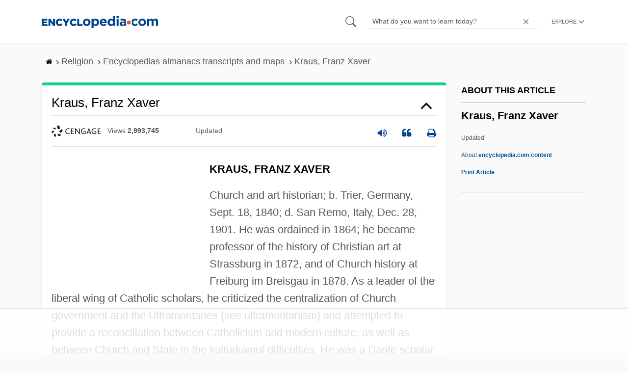

--- FILE ---
content_type: text/html
request_url: https://api.intentiq.com/profiles_engine/ProfilesEngineServlet?at=39&mi=10&dpi=936734067&pt=17&dpn=1&iiqidtype=2&iiqpcid=27af2057-630b-44df-837b-4bbd03e8cd3e&iiqpciddate=1769108830677&pcid=9c55abdb-6e7b-46af-a427-7d56142715ba&idtype=3&gdpr=0&japs=false&jaesc=0&jafc=0&jaensc=0&jsver=0.33&testGroup=A&source=pbjs&ABTestingConfigurationSource=group&abtg=A&vrref=https%3A%2F%2Fwww.encyclopedia.com
body_size: 55
content:
{"abPercentage":97,"adt":1,"ct":2,"isOptedOut":false,"data":{"eids":[]},"dbsaved":"false","ls":true,"cttl":86400000,"abTestUuid":"g_db4f9bc5-f9dd-4d09-be91-2497a1224566","tc":9,"sid":-1712770275}

--- FILE ---
content_type: text/html; charset=utf-8
request_url: https://www.google.com/recaptcha/api2/aframe
body_size: 267
content:
<!DOCTYPE HTML><html><head><meta http-equiv="content-type" content="text/html; charset=UTF-8"></head><body><script nonce="vcSwKYB66CQrTEL9qZsmgg">/** Anti-fraud and anti-abuse applications only. See google.com/recaptcha */ try{var clients={'sodar':'https://pagead2.googlesyndication.com/pagead/sodar?'};window.addEventListener("message",function(a){try{if(a.source===window.parent){var b=JSON.parse(a.data);var c=clients[b['id']];if(c){var d=document.createElement('img');d.src=c+b['params']+'&rc='+(localStorage.getItem("rc::a")?sessionStorage.getItem("rc::b"):"");window.document.body.appendChild(d);sessionStorage.setItem("rc::e",parseInt(sessionStorage.getItem("rc::e")||0)+1);localStorage.setItem("rc::h",'1769108836898');}}}catch(b){}});window.parent.postMessage("_grecaptcha_ready", "*");}catch(b){}</script></body></html>

--- FILE ---
content_type: text/plain
request_url: https://rtb.openx.net/openrtbb/prebidjs
body_size: -224
content:
{"id":"04988fef-3d52-4a71-b8cd-8e375f9fb4a3","nbr":0}

--- FILE ---
content_type: text/plain
request_url: https://rtb.openx.net/openrtbb/prebidjs
body_size: -84
content:
{"id":"12394bb6-12a9-4021-9983-95b24fe99b7b","nbr":0}

--- FILE ---
content_type: text/plain
request_url: https://rtb.openx.net/openrtbb/prebidjs
body_size: -224
content:
{"id":"842b6bdf-fc93-4802-aa6d-f19a1f3b9afe","nbr":0}

--- FILE ---
content_type: text/plain
request_url: https://rtb.openx.net/openrtbb/prebidjs
body_size: -224
content:
{"id":"2d60fb9f-22a1-443d-9fd1-ebe52f011a85","nbr":0}

--- FILE ---
content_type: text/plain
request_url: https://rtb.openx.net/openrtbb/prebidjs
body_size: -224
content:
{"id":"2920990c-5dd5-444a-a1bc-1345c39e528f","nbr":0}

--- FILE ---
content_type: text/plain; charset=utf-8
request_url: https://ads.adthrive.com/http-api/cv2
body_size: 5527
content:
{"om":["00xbjwwl","04897otm","088iw0y0","0iyi1awv","0p298ycs8g7","0p7rptpw","0pycs8g7","0rko03io","1","1011_302_57035135","1011_302_57035141","1028_8728253","10339421-5836009-0","10339426-5836008-0","1043_202078314","10ua7afe","11142692","11509227","11560071","1185:1610326728","11896988","118ep6wu","12010080","12010084","12010088","12168663","12219634","124682_660","124686_82","124843_10","124844_23","124848_8","13mvd7kb","1453468","1610326625","1610326628","1610338926","17_24104714","17_24696334","17_24766951","17_24766957","17_24766984","17_24767215","17_24767244","1891/84814","1986:665280126","1IWwPyLfI28","1qlxu0yx","1qycnxb6","1r7rfn75","206_492063","2132:45327624","2132:45390348","2132:45563096","2132:45999649","2132:46039080","2149:12147059","2179:587183202622605216","2249:567996566","2249:650628025","2249:650628539","2249:674673693","2249:683817811","2249:691925891","2307:0hly8ynw","2307:0pycs8g7","2307:0rko03io","2307:10ua7afe","2307:37qyxakf","2307:5am84p90","2307:794di3me","2307:7fl72cxu","2307:7fmk89yf","2307:7x8f326o","2307:875v1cu3","2307:8orkh93v","2307:9krcxphu","2307:9nex8xyd","2307:9r15vock","2307:9t6gmxuz","2307:9w5l00h3","2307:a566o9hb","2307:a7wye4jw","2307:clbujs0n","2307:cv0h9mrv","2307:duxvs448","2307:fevt4ewx","2307:fj5atwid","2307:fjp0ceax","2307:fpbj0p83","2307:fphs0z2t","2307:fqeh4hao","2307:hn3eanl8","2307:hrwidqo8","2307:hswgcqif","2307:hya8dpaz","2307:ixtrvado","2307:jd035jgw","2307:kecbwzbd","2307:l2j3rq3s","2307:nzm94v28","2307:ouycdkmq","2307:phlvi7up","2307:pi9dvb89","2307:q0nt8p8d","2307:rnvjtx7r","2307:seill0x0","2307:tomxatk9","2307:uqph5v76","2307:uvzw7l54","2307:x05tmoze","2307:xa16e6j5","2307:xc88kxs9","2307:xgjdt26g","2307:xurgfkt2","2307:yytee9j8","2307:zpppp6w0","239604426","2409_15064_70_86128401","2409_15064_70_86128402","2409_15064_70_86683890","2409_25495_176_CR52092921","2409_25495_176_CR52092923","2409_25495_176_CR52175340","2409_25495_176_CR52178316","24598436","25_53v6aquw","25_87z6cimm","25_m2n177jy","25_op9gtamy","25_pz8lwofu","25_utberk8n","25_ztlksnbe","2636_1101777_7764-1036204","2636_1101777_7764-1036209","2662_200562_8172741","2662_200562_8182933","2676:85702036","2676:86683890","2676:86698441","2711_15051_12169133","2760:176_CR52178316","29414696","29414711","2966:522709","2hdl0sv1","2ivtu6ed","2mokbgft","308_125203_17","308_125204_13","31809564","31810016","33058672","33118520","33605023","33605025","34018583","34182009","3490:CR52223725","3490:CR52230541","35794949","36334ac6-64c8-4658-a2ba-bb5787dc12d0","3646_185414_T26335189","3658_106750_cmpalw5s","3658_15032_fevt4ewx","3658_15078_ce0kt1sn","3658_15315_q9c1qxt2","3658_18008_hswgcqif","3658_18008_nzm94v28","3658_18152_nrlkfmof","3658_211122_0hly8ynw","3658_22079_zd631qlo","3658_229286_3a19xks2","3658_78719_4l7yzzlo","3658_85713_T26341811","3658_93957_T26406014","37qyxakf","381513943572","3822:24417995","38339436","39364467","3LMBEkP-wis","3a19xks2","3aptpnuj","3eeb1527-2af2-443b-b586-4fade5c8ed33","3k7yez81","3p0mnojb","3q49ttf8","3v2n6fcp","40209386","409_189392","409_189409","409_216386","409_225987","409_225992","42072323","43ij8vfd","44023623","44101732","44629254","45327624","45563177","458901553568","46036511","46039085","46awavck","47192068","481703827","485027845327","48700636","48700649","488692","492063","4941618","4947806","4aqwokyz","4etfwvf1","4f29ac3b-4cdd-466a-8e36-6c171c34e1db","4fk9nxse","4ka7p4yr","4mmcjpc4","4q34j5sl","4s7kdgkv","4zai8e8t","51004532","51372084","51372355","51372397","51372434","52136743","52136747","52137182","522709","52321874","5316_139700_4589264e-39c7-4b8f-ba35-5bd3dd2b4e3a","5316_139700_5546ab88-a7c9-405b-87de-64d5abc08339","5316_139700_5be498a5-7cd7-4663-a645-375644e33f4f","5316_139700_63c5fb7e-c3fd-435f-bb64-7deef02c3d50","5316_139700_70a96d16-dcff-4424-8552-7b604766cb80","5316_139700_86ba33fe-6ccb-43c3-a706-7d59181d021c","5316_139700_87802704-bd5f-4076-a40b-71f359b6d7bf","5316_139700_9a3bafb0-c9ab-45f3-b86c-760a494d70d0","5316_139700_bd0b86af-29f5-418b-9bb4-3aa99ec783bd","5316_139700_cbda64c5-11d0-46f9-8941-2ca24d2911d8","5316_139700_cebab8a3-849f-4c71-9204-2195b7691600","5316_139700_de0a26f2-c9e8-45e5-9ac3-efb5f9064703","5316_139700_e57da5d6-bc41-40d9-9688-87a11ae6ec85","5316_139700_f25505d6-4485-417c-9d44-52bb05004df5","53v6aquw","5504:203731","5504:203884","5510:kecbwzbd","5510:m6t1h1z5","5510:ouycdkmq","5510:qlw2vktr","5510:uer2l962","55116649","55167461","5526539217","55344524","5563_66529_OADD2.7284328140867_1QMTXCF8RUAKUSV9ZP","5563_66529_OADD2.7353135342683_1C1R07GOEMYX1FANED","5563_66529_OADD2.7353135343210_1Q4LXSN5SX8NZNBFZM","5563_66529_OADD2.7353135343668_1BTJB8XRQ1WD0S0520","557_409_216366","557_409_216396","557_409_220139","557_409_220334","557_409_220344","557_409_223589","557_409_228351","557_409_228363","558_93_zd631qlo","560_74_18298249","561921909765","56254251","56341213","564549740","5670:8166422","583652883178231326","59856354","59873230","5a5vgxhj","5am84p90","5auirdnp","5iujftaz","5l03u8j0","5mq0qbm5","5nukj5da","5s8wi8hf","6026507537","60f5a06w","6126589185","6126589193","61281266","618576351","618876699","618980679","61900466","619089559","61916211","61932920","61932925","62019681","62019933","62187798","6226505231","6226530649","6250_66552_1078081054","6250_66552_1112487743","6250_66552_1112888883","627309156","627309159","627506494","628015148","628086965","628153053","628222860","628223277","628360579","628360582","628444259","628444262","628444349","628444433","628444439","628456307","628456310","628456382","628456391","628456403","628622163","628622169","628622172","628622175","628622178","628622241","628622244","628622247","628622250","628683371","628687043","628687157","628687460","628687463","628803013","628841673","629007394","629009180","629167998","629168001","629168010","629168565","629171196","629171202","629350437","62976224","630137823","63028689","63092381","630928655","63100589","6365_61796_742174851279","6365_61796_784880274628","6365_61796_784880275657","6365_61796_793303452385","63t6qg56","6547_67916_6ErDvQm9Uy7bg7gJERPS","6547_67916_WbXuLauYOscYWojaSZTB","6547_67916_pFD8qvM32mAL2eEzLa57","659216891404","663293761","665280126","67298swazxr","673375558002","680_99480_700109383","680_99480_700109391","680_99480_700109393","693863765","696292911","696520279","697189994","697190012","697525780","697525795","697525824","697876986","697877001","698493106","699159763","6n1cwui3","700109383","700109389","705115263","705115523","705117050","705127202","706320056","707103128","70_85402272","71e450b6-2c69-4ac1-aeb7-8708870f8851","722434589030","725307736711","726223570444","728833672723","732157689295","74243_74_18268075","74243_74_18268078","74243_74_18364062","74243_74_18364087","74243_74_18364134","74_462792978","7732580","7764-1036205","77gj3an4","7809342","790703534105","79096186","794di3me","7969_149355_42072323","7969_149355_45327624","79mkktxr","7a0tg1yi","7cmeqmw8","7f298mk89yf","7fc6xgyo","7fdb39zj","7fl72cxu","7fmk89yf","7qevw67b","7s82759r","7sf7w6kh","7vlmjnq0","7xb3th35","7y298j1wi4i","8152859","8152878","8152879","8154363","8154367","8172734","81x4dv6q","821i184r","82_7764-1036199","82_7764-1036210","84a5skfr","85402272","85661854","85690530","85943196","85943199","85987450","86434647","8b5u826e","8c9f4929-6348-4c35-9819-61137314d7aa","8euh5txf","8o298rkh93v","8orkh93v","8u2upl8r","8w4klwi4","9057/0328842c8f1d017570ede5c97267f40d","9057/211d1f0fa71d1a58cabee51f2180e38f","90_12219634","9458421","9687143","96srbype","97_8193073","97_8193078","98xzy0ek","9925w9vu","99d55279-4dac-43f4-9c9c-411b3da7adff","9krcxphu","9nex8xyd","9rqgwgyb","9t6gmxuz","9vtd24w4","9w5l00h3","CN4z0sMhOO8","a2uqytjp","a7wye4jw","axw5pt53","bn278v80","c25t9p0u","c25uv8cd","c3jn1bgj","c75hp4ji","c7z0h277","ce0kt1sn","cgx63l2w","clbujs0n","cmpalw5s","cr-6ovjht2eu9vd","cr-6ovjht2eubwe","cr-a9s2xf8vubwj","cr-aaqt0j7wubwj","cr-aav22g1xubwj","cr-aawz3f0uubwj","cr-aawz3i2xubwj","cr-aawz3i5rubwj","cr-c5zb4r7iuatj","cr-f6puwm2w27tf1","cr-f6puwm2x27tf1","cr-flbd4mx4u9vd","cr-flbd4mx4uatj","cr-flbd4mx4ubwe","cr-g7wv3f7qvft","cr-gugddm2kubwe","cr-sk1vaer4ubwe","cr-w0x9tb3juatj","cr-wzt6eo5fu9vd","cr-zw8htmw6ubwe","cv0h9mrv","cymho2zs","czt3qxxp","d9f6t30y","dc9iz3n6","ddd2k10l","ddffff20-ce4a-47d8-9d1e-5783a95052e3","djmuaamh","dsugp5th","e2c76his","e6s84b2s","edkk1gna","eiqtrsdn","ekocpzhh","enlhmyoh","etvejqth","evl205rl","extremereach_creative_76559239","fcn2zae1","fe298vt4ewx","fevt4ewx","fhon8bft","fhvuatu6","fj2985atwid","fj5atwid","fjp0ceax","fpbj0p83","fq298eh4hao","fqeh4hao","fy5qcztw","g4kw4fir","ge4000vb","ge9r69g3","gn3plkq1","gsr6rila","gvotpm74","h0cw921b","heyp82hb","hffavbt7","hk984ucz","hrwidqo8","hswgcqif","hxxrc6st","hya8dpaz","i2aglcoy","i3298i05vpz","i3i05vpz","ii298u0wq3s","iiu0wq3s","iu5svso2","iw3id10l","iwc7djbc","ixtrvado","j32989smngx","j39smngx","ja9t2zld","jci9uj40","jd035jgw","jxrvgonh","k9jhrswd","kecbwzbd","kef79kfg","kk5768bd","klqiditz","ksrdc5dk","l7bvynpy","ljai1zni","ltkghqf5","lu0m1szw","ly03jp9a","lz23iixx","m1gs48fk","m2n177jy","mmr74uc4","mne39gsk","mtsc0nih","mznp7ktv","n3egwnq7","ndestypq","nodohvfi","np9yfx64","nrlkfmof","nv0uqrqm","o54qvth1","o705c5j6","o79rfir1","o7df6lpy","ofoon6ir","ofx94j80","oj70mowv","omj4hck5","onfnxgrh","op9gtamy","ouycdkmq","ox6po8bg","oyophs7h","oz31jrd0","ozdii3rw","p0noqqn9","p3lqbugu","pagvt0pd","pefxr7k2","phlvi7up","pi9dvb89","pkydekxi","pl298th4l1a","plth4l1a","poc1p809","prcz3msg","prq4f8da","pz8lwofu","q0nt8p8d","q67hxR5QUHo","q6wuoqcc","qaoxvuy4","qe3j7nn0","qen3mj4l","qexs87kc","qqvgscdx","quk7w53j","r3co354x","r5pphbep","rcfcy8ae","riaslz7g","rk2985pkdan","rk5pkdan","rnvjtx7r","roeo100w","rqe1gysf","s2ahu2ae","s4s41bit","scpvMntwtuw","sdodmuod","seill0x0","sfg1qb1x","t2dlmwva","t5kb9pme","t8qogbhp","ti0s3bz3","tp9pafvo","u7p1kjgp","u7pifvgm","ub298jltf5y","ubjltf5y","ujl9wsn7","ujqkqtnh","utberk8n","uykfdhoc","v4rfqxto","vdcb5d4i","vosqszns","vp295pyf","vshlmlqr","w3ez2pdd","wcxo4um9","wf9qekf0","wfxqcwx7","wix9gxm5","wt0wmo2s","wu5qr81l","ww9yxw2a","x05tmoze","x0lc61jh","x4jo7a5v","xa16e6j5","xdaezn6y","xgjdt26g","xgzzblzl","xmo5jx8r","xmrkzlba","xncaqh7c","xurgfkt2","yass8yy7","yi6qlg3p","ylz2n35t","yuma6t5d","yuwtbs4c","zaiy3lqy","zd631qlo","zep75yl2","ziox91q0","zpm9ltrh","zu18zf5y","zvdz58bk","zw6jpag6","zwzjgvpw","7979132","7979135"],"pmp":[],"adomains":["123notices.com","1md.org","about.bugmd.com","acelauncher.com","adameve.com","akusoli.com","allyspin.com","askanexpertonline.com","atomapplications.com","bassbet.com","betsson.gr","biz-zone.co","bizreach.jp","braverx.com","bubbleroom.se","bugmd.com","buydrcleanspray.com","byrna.com","capitaloneshopping.com","clarifion.com","combatironapparel.com","controlcase.com","convertwithwave.com","cotosen.com","countingmypennies.com","cratedb.com","croisieurope.be","cs.money","dallasnews.com","definition.org","derila-ergo.com","dhgate.com","dhs.gov","displate.com","easyprint.app","easyrecipefinder.co","fabpop.net","familynow.club","fla-keys.com","folkaly.com","g123.jp","gameswaka.com","getbugmd.com","getconsumerchoice.com","getcubbie.com","gowavebrowser.co","gowdr.com","gransino.com","grosvenorcasinos.com","guard.io","hero-wars.com","holts.com","instantbuzz.net","itsmanual.com","jackpotcitycasino.com","justanswer.com","justanswer.es","la-date.com","lightinthebox.com","liverrenew.com","local.com","lovehoney.com","lulutox.com","lymphsystemsupport.com","manualsdirectory.org","meccabingo.com","medimops.de","mensdrivingforce.com","millioner.com","miniretornaveis.com","mobiplus.me","myiq.com","national-lottery.co.uk","naturalhealthreports.net","nbliver360.com","nikke-global.com","nordicspirit.co.uk","nuubu.com","onlinemanualspdf.co","original-play.com","outliermodel.com","paperela.com","paradisestays.site","parasiterelief.com","peta.org","photoshelter.com","plannedparenthood.org","playvod-za.com","printeasilyapp.com","printwithwave.com","profitor.com","quicklearnx.com","quickrecipehub.com","rakuten-sec.co.jp","rangeusa.com","refinancegold.com","robocat.com","royalcaribbean.com","saba.com.mx","shift.com","simple.life","spinbara.com","systeme.io","taboola.com","tackenberg.de","temu.com","tenfactorialrocks.com","theoceanac.com","topaipick.com","totaladblock.com","usconcealedcarry.com","vagisil.com","vegashero.com","vegogarden.com","veryfast.io","viewmanuals.com","viewrecipe.net","votervoice.net","vuse.com","wavebrowser.co","wavebrowserpro.com","weareplannedparenthood.org","xiaflex.com","yourchamilia.com"]}

--- FILE ---
content_type: text/plain; charset=UTF-8
request_url: https://at.teads.tv/fpc?analytics_tag_id=PUB_17002&tfpvi=&gdpr_consent=&gdpr_status=22&gdpr_reason=220&ccpa_consent=&sv=prebid-v1
body_size: 56
content:
NWY1MzBjOGYtMDk5ZC00MjU2LWIwZmYtZWMyNmQ5OWY4ZGY3IzYtNw==